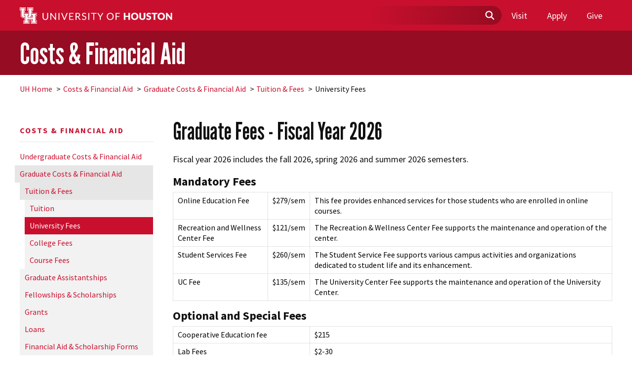

--- FILE ---
content_type: text/html; charset=UTF-8
request_url: https://www.uh.edu/financial/graduate/tuition-fees/required-fees/
body_size: 7016
content:
<!DOCTYPE HTML><html lang="en">
   <head>
      <meta charset="UTF-8">
      <meta http-equiv="x-ua-compatible" content="ie=edge">
      <title>Graduate Fees - Fiscal Year 2026 | Costs &amp; Financial Aid | University of Houston</title>
      <link rel="canonical" href="https://www.uh.edu/financial/graduate/tuition-fees/required-fees/index.php">
      <meta name="viewport" content="width=device-width, initial-scale=1, shrink-to-fit=no">
      <meta name="Description" content="Graduate Fees">
      <link rel="preconnect" href="https://fonts.gstatic.com" crossorigin="" />
<link href="https://fonts.googleapis.com/css2?family=Crimson+Pro:ital,wght@0,400;0,600;0,700;1,400;1,600;1,700&amp;family=League+Gothic&amp;family=Source+Sans+Pro:ital,wght@0,200;0,400;0,700;0,900;1,200;1,400;1,700;1,900&amp;display=swap" rel="stylesheet" />

<link href="/_resources/css/vendor/bootstrap-5.3.3.css" rel="stylesheet" />
<link rel="stylesheet" href="https://cdn.jsdelivr.net/npm/bootstrap-icons@1.11.3/font/bootstrap-icons.min.css"/><!-- Bootstrap Icons -->
<script defer src="/_resources/js/vendor/bootstrap.bundle.min.js"></script>

<script src="/_resources/js/vendor/jquery.js"></script>
<script src="/_resources/js/vendor/modernizr.js"></script>

<link href="/_resources/css/vendor/tiny-slider.css" rel="stylesheet" />
<script src="/_resources/js/vendor/tiny-slider.js"></script>

<link href="/_resources/css/vendor/owl.carousel.css" rel="stylesheet" />
<script src="/_resources/js/vendor/owl.carousel.js"></script>

<link href="/_resources/css/global.css?v=11252025" rel="stylesheet" />
<script src="/_resources/js/global.js"></script>

<link rel="stylesheet" href="/_resources/css/snippet.css"/>
<!-- end of include -->


<!-- Insert google analytics here -->
      		
      		
      	
      <meta property="og:image" content="https://www.uh.edu/images/interlocking-uh.png">
      <meta property="og:image:alt" content="Interlocking UH logo">
      <meta property="og:title" content="Graduate Fees - Fiscal Year 2026 | Costs &amp; Financial Aid | University of Houston">
      <meta property="og:url" content="https://www.uh.edu/financial/graduate/tuition-fees/required-fees/index.php">
      <meta property="og:description" content="Graduate Fees">
      <meta property="og:type" content="">
      <meta property="og:updated_time" content="2025-07-03T08:19:56.57755095-07:00">
      <meta name="twitter:card" content="summary_large_image">
      <meta name="twitter:url" content="https://www.uh.edu/financial/graduate/tuition-fees/required-fees/index.php">
      <meta name="twitter:title" content="Graduate Fees - Fiscal Year 2026 | Costs &amp; Financial Aid | University ">
      <meta name="twitter:description" content="Graduate Fees">
      <meta name="twitter:site" content="University of Houston">
   </head>
   <body><!-- Google Tag Manager (noscript) -->
<noscript>
	<iframe height="0" src="https://www.googletagmanager.com/ns.html?id=GTM-M76VPMR" style="display:none;visibility:hidden" width="0"></iframe>
</noscript>      <header>
         <div class="site-navigation"><a class="skipToContent" href="#main-content" tabindex="1">Skip to main content</a><nav class="nav-main d-none d-sm-block">
               <div class="container"><a href="/"><img alt="Logo" class="main-logo" src="/_resources/images/uh-secondary.svg"></a>
                  <ul class="nav-main-list-items">
   <li class="search-bar">
      <form action="https://www.uh.edu/search" class="global-search" id="globalSearch" method="get" role="search">
         <div class="container-search-bar"><label class="sr-only" for="globalSearchField">Search Field</label><input class="search-field" id="globalSearchField" name="q" placeholder="" type="text"><img alt="Magnifying-glass icon" class="magnifying-glass" src="/_resources/images/magnifying-glass-solid.svg"><button class="search-submit" type="submit" aria-label="Submit"></button></div>
      </form>
   </li>
   <li class="nav-main-item nav-item"><a class="nav-link ga-mm" href="/undergraduate-admissions/explore-campus/">Visit</a></li>
   <li class="nav-main-item nav-item"><a class="nav-link ga-mm" href="/undergraduate-admissions/apply/">Apply</a></li>
   <li class="nav-main-item nav-item"><a class="nav-link ga-mm" href="https://cantstop.uh.edu/">Give</a></li>
</ul></div>
            </nav>
            <nav class="navbar navbar-default" id="nav-mobile">
               <div class="container-fluid">
                  <div class="navbar-header"><a class="navbar-brand" href="/"><img alt="logo" src="/_resources/images/uh-secondary.svg"></a><button class="navbar-toggler" aria-expanded="false" aria-label="Toggle navigation"><span class="sr-only">Toggle
                           									navigation</span><span class="icon-bar"></span><span class="icon-bar"></span><span class="icon-bar"></span></button></div>
                  <div class="navbar-collapse collapse">
                     <div aria-multiselectable="true" class="panel-group" id="accordion" role="tablist">
                        <div class="nav-main">
                           <div class="container-fluid-mobile">
                              <ul class="nav-main-list-items">
                                 <li class="search-bar">
                                    <form action="https://www.uh.edu/search" class="global-search" id="globalSearch" method="get" role="search">
                                       <div class="container-search-bar"><input class="search-field" id="globalSearchField" name="q" placeholder="" type="text"><img alt="Magnifying-glass icon" class="magnifying-glass" src="/_resources/images/magnifying-glass-solid.svg"><button class="search-submit" type="submit"></button></div>
                                    </form>
                                 </li>
                              </ul>
                              <div class="mobile-nav-main-items">
   <div class="flex-container">
      <ul class="nav-main-items">
         <li class="nav-main-item nav-item"><a class="nav-link ga-mm" href="/undergraduate-admissions/explore-campus/">Visit</a></li>
         <li class="nav-main-item nav-item"><a class="nav-link ga-mm" href="/undergraduate-admissions/apply/">Apply</a></li>
         <li class="nav-main-item nav-item"><a class="nav-link ga-mm" href="https://cantstop.uh.edu/">Give</a></li>
      </ul>
   </div>
</div></div>
                        </div>
                     </div>
                  </div>
               </div>
            </nav>
            <div xmlns:xlink="http://www.w3.org/1999/xlink" class="uh-header uh-header-secondary">
   <div class="site-name" style="margin: 0;">
      <div class="container">
         <h1><a href="/financial/index.php">Costs &amp; Financial Aid</a></h1>
      </div>
   </div>
   <nav class="site-nav navbar-collapse collapse">
      <div class="container"></div>
   </nav>
</div></div>
      </header>
      <main class="container" id="wrap">
         <ol class="breadcrumb">
            <li><a href="/">UH Home</a></li>
            <li><a href="/financial/">Costs &amp; Financial Aid</a></li>
            <li><a href="/financial/graduate/">Graduate Costs &amp; Financial Aid</a></li>
            <li><a href="/financial/graduate/tuition-fees/">Tuition &amp; Fees</a></li>
            <li>University Fees</li>
         </ol>
         <section class="row" id="page">
            <div class="nav-secondary col col-sm-3">
               <h2 class="site-title"><a href="/financial/" title="Costs &amp; Financial Aid">Costs &amp; Financial Aid</a></h2>
               <nav role='navigation'>	<ul><li><a href="/financial/undergraduate/index.php">Undergraduate Costs &amp; Financial Aid</a></li><li class='opened'><a href="/financial/graduate/index.php">Graduate Costs &amp; Financial Aid</a><ul><li class='opened'><a href="/financial/graduate/tuition-fees/index.php">Tuition &amp; Fees</a><ul><li><a href="/financial/graduate/tuition-fees/tuition/index.php">Tuition</a></li><li class='selected'><a href="/financial/graduate/tuition-fees/required-fees/index.php">University Fees</a></li><li><a href="/financial/graduate/tuition-fees/college-fees/index.php">College Fees</a></li><li><a href="/financial/graduate/tuition-fees/course-fees/index.php">Course Fees</a></li></ul></li><li><a href="/financial/graduate/assistantships/index.php">Graduate Assistantships</a></li><li><a href="/financial/graduate/fellowships-scholarships/index.php">Fellowships &amp; Scholarships</a></li><li><a href="/financial/graduate/grants/index.php">Grants</a></li><li><a href="/financial/graduate/loans/index.php">Loans</a></li><li><a href="/financial/graduate/forms/index.php">Financial Aid &amp; Scholarship Forms</a></li><li><a href="/financial/graduate/spring_aid/index.php">Spring Aid</a></li><li><a href="/financial/graduate/summer-aid/index.php">Summer Aid</a></li><li><a href="/financial/graduate/folder-with-redirect/index.php">Disbursement of Aid</a></li><li><a href="/financial/graduate/howtoapply/index.php">How to Apply</a></li></ul></li><li><a href="/financial/find-advisor/index.php">Find your Financial Aid Advisor</a></li><li><a href="/financial/payment/index.php">Payment Information</a></li><li><a href="/financial/contact/index.php">Contact Student Business Services</a></li>	</ul></nav></div>
            <article id="main-content-span" class="col-12 col-md-9">
               <header>
                  <h1>Graduate Fees - Fiscal Year 2026
                     							</h1>
               </header>
               <section id="content-well">
                  <p>Fiscal year 2026 includes the fall 2026, spring 2026 and summer 2026 semesters.</p>
                  
                  <h3>Mandatory Fees</h3>
                  
                  <table class="table table-bordered">
                     
                     <tbody>
                        
                        <tr>
                           
                           <td>Online Education Fee</td>
                           
                           <td>$279/sem</td>
                           
                           <td style="text-align: left;">This fee provides enhanced services for those students who are enrolled in online
                              courses.</td>
                           </tr>
                        
                        <tr>
                           
                           <td>Recreation and Wellness Center Fee</td>
                           
                           <td>$121/sem</td>
                           
                           <td style="text-align: left;">The Recreation &amp; Wellness Center Fee supports the maintenance and operation of the
                              center.</td>
                           </tr>
                        
                        <tr>
                           
                           <td>Student Services Fee</td>
                           
                           <td>$260/sem</td>
                           
                           <td style="text-align: left;">The Student Service Fee supports various campus activities and organizations dedicated
                              to student life and its enhancement.</td>
                           </tr>
                        
                        <tr>
                           
                           <td>UC Fee</td>
                           
                           <td>$135/sem</td>
                           
                           <td style="text-align: left;">The University Center Fee supports the maintenance and operation of the University
                              Center.</td>
                           </tr>
                        </tbody>
                     </table>
                  
                  <h3>Optional and Special Fees</h3>
                  
                  <table class="table table-bordered">
                     
                     <tbody>
                        
                        <tr>
                           
                           <td>Cooperative Education fee</td>
                           
                           <td>$215</td>
                           </tr>
                        
                        <tr>
                           
                           <td>Lab Fees</td>
                           
                           <td>$2-30</td>
                           </tr>
                        
                        <tr>
                           
                           <td>Late Registration fee</td>
                           
                           <td>$20</td>
                           </tr>
                        
                        <tr>
                           
                           <td>Library Recall/Reserve Fine</td>
                           
                           <td>$3/day</td>
                           </tr>
                        
                        <tr>
                           
                           <td>New Student Conference</td>
                           
                           <td>$75/1-day<br>$150/2-day</td>
                           </tr>
                        
                        <tr>
                           
                           <td>Reciprocal Ed. Exchange Fee</td>
                           
                           <td>$75/sem</td>
                           </tr>
                        
                        <tr>
                           
                           <td>Special Prog Study Abroad Fee</td>
                           
                           <td>$100-$6,000/participant</td>
                           </tr>
                        
                        <tr>
                           
                           <td>Visiting Int'l Studies Prog Fee</td>
                           
                           <td>$150/program</td>
                           </tr>
                        
                        <tr>
                           
                           <td>Parking: Visit Site</td>
                           
                           <td><a href="http://www.uh.edu/af-university-services/parking/">www.uh.edu/af-university-services/parking/</a></td>
                           </tr>
                        
                        <tr>
                           
                           <td>Transcript: Visit Site</td>
                           
                           <td><a href="http://www.uh.edu/about/offices/enrollment-services/registrar/transcripts/">www.uh.edu/about/offices/enrollment-services/registrar/transcripts/</a></td>
                           </tr>
                        
                        <tr>
                           
                           <td>Study Abroad Fee</td>
                           
                           <td>Varies to cover travel expenses</td>
                           </tr>
                        
                        <tr>
                           
                           <td>Duplicate Diploma Fee</td>
                           
                           <td>$25</td>
                           </tr>
                        
                        <tr>
                           
                           <td>Graduation Application Fee</td>
                           
                           <td>$25</td>
                           </tr>
                        
                        <tr>
                           
                           <td>Late Graduation Fee</td>
                           
                           <td>$25</td>
                           </tr>
                        </tbody>
                     </table>
                  
                  <h3>International Student Fees</h3>
                  
                  <table class="table table-bordered" border="0">
                     
                     <tbody>
                        
                        <tr>
                           
                           <td>Health Insurance*</td>
                           
                           <td>Fall 2025(New Students):$1,181.78<br>Fall 2025(Returning Students): $941.90<br>Spring/Summer 2026: $1,647.91<br>Summer 2026 Only: $710.83</td>
                           </tr>
                        
                        <tr>
                           
                           <td>International Student Service Fee Sem</td>
                           
                           <td>$100</td>
                           </tr>
                        
                        <tr>
                           
                           <td>International Student Orientation Fee</td>
                           
                           <td>$100</td>
                           </tr>
                        
                        <tr>
                           
                           <td>New Student Conference</td>
                           
                           <td>$75</td>
                           </tr>
                        
                        <tr>
                           
                           <td>J-1 Research Scholar Fee Annual</td>
                           
                           <td>$100</td>
                           </tr>
                        
                        <tr>
                           
                           <td>J-1 Research Scholar Fee Semester</td>
                           
                           <td>$50</td>
                           </tr>
                        </tbody>
                     </table>
                  
                  <p>*This fee is required of all international students to insure that should any illness
                     or injury befall them they are adequately insured to meet the cost of treatment. This
                     fee is an optional fee for U.S. residents only.</p>
               </section>
            </article>
            <footer></footer>
         </section>
      </main>
      <footer class="uh-footer uh-footer-main">
         <nav aria-label="Site Footer" class="site-footer">
            <div class="container"><div class="contact-block">
   <div class="footer-logo"><a href="/"><img alt="University of Houston" src="/_resources/images/uh-primary.svg"></a></div>
   <div class="contact-info">
      <div class="contact-info"><a href="https://www.google.com/maps/place/University+of+Houston">University of Houston <br> Houston, Texas 77204 </a><br><a href="tel:1-713-743-2255">(713) 743-2255</a></div>
   </div>
</div><div class="footer-links">
   <ul class="footer-links-list">
      <li><a href="https://www.uh.edu/enrollment-services/registrar/academic-calendars/">Academic Calendar</a></li>
      <li><a href="https://www.uh.edu/ai/">Artificial Intelligence (AI) at UH</a></li>
      <li><a href="https://www.uh.edu/police/policies-training/campus-carry/">Campus Carry Policy</a></li>
      <li><a href="https://www.uh.edu/maps/">Campus Map</a></li>
      <li><a href="https://www.uh.edu/career-opportunities/">Career Opportunities</a></li>
      <li><a href="https://www.uh.edu/directory/">Directory</a></li>
      <li><a href="https://www.uh.edu/emergency/">Emergency Information</a></li>
      <li><a href="https://gethelp.uh.edu/">Get Help</a></li>
      <li><a href="https://www.uh.edu/human-resources/">Human Resources</a></li>
      <li><a href="https://libraries.uh.edu">Library</a></li>
      <li><a href="https://www.uh.edu/coogs-care/">Mental Health Resources</a></li>
      <li><a href="https://www.uh.edu/president/">Office of the President</a></li>
      <li><a href="https://www.uh.edu/parking/">Parking</a></li>
      <li><a href="https://www.uhsystem.edu/copyright/">Report Copyright Infringement</a></li>
      <li><a href="https://www.uh.edu/sexual-misconduct-reporting-form/">Discrimination and Sexual Misconduct Reporting and Awareness</a></li>
      <li><a href="https://uhsystem.edu/offices/legal-affairs/general-counsel/public-information-act/">Open Records/Public Information Act</a></li>
      <li><a href="https://veterans.portal.texas.gov">Texas Veterans Portal</a></li>
      <li><a href="https://www.uh.edu/financial/">Tuition &amp; Fees</a></li>
      <li><a href="https://www.uhsystem.edu/"><abbr title="University of Houston" data-markjs="true">UH</abbr> System </a></li>
      <li><a href="https://www.uh.edu/about/offices/">University Offices</a></li>
      <li><a href="https://www.uh.edu/about/index.php#virtual-tour">Virtual Tour</a></li>
   </ul>
   <ul class="social-media-list">
      <li><a aria-label="Facebook" href="https://www.facebook.com/universityofhouston" rel="noopener" target="_blank" title="Facebook"><svg xmlns="http://www.w3.org/2000/svg" viewBox="0 0 512 512">
               <path d="M512 256C512 114.6 397.4 0 256 0S0 114.6 0 256C0 376 82.7 476.8 194.2 504.5V334.2H141.4V256h52.8V222.3c0-87.1 39.4-127.5 125-127.5c16.2 0 44.2 3.2 55.7 6.4V172c-6-.6-16.5-1-29.6-1c-42 0-58.2 15.9-58.2 57.2V256h83.6l-14.4 78.2H287V510.1C413.8 494.8 512 386.9 512 256h0z"/></svg></a></li>
      <li><a aria-label="Instagram" href="https://instagram.com/universityofhouston" rel="noopener" target="_blank" title="Instagram"><svg viewBox="0 0 24 24">
               <path d="M12,5.8c-3.4,0-6.2,2.8-6.2,6.2s2.8,6.2,6.2,6.2s6.2-2.8,6.2-6.2S15.4,5.8,12,5.8z M12,15.9c-2.2,0-4-1.8-4-4s1.8-4,4-4 s4,1.8,4,4S14.2,15.9,12,15.9z M18.4,4.2c0.8,0,1.4,0.6,1.4,1.4S19.2,7,18.4,7S17,6.4,17,5.6S17.6,4.2,18.4,4.2z M22.1,2 c-1.3-1.3-3-2-5.1-2H7C2.8,0,0,2.8,0,7v9.9c0,2.1,0.7,3.9,2,5.2C3.3,23.3,5,24,7.1,24H17c2.1,0,3.8-0.7,5.1-1.9c1.3-1.3,2-3,2-5.1V7 C24,5,23.3,3.2,22.1,2z M21.8,17c0,1.5-0.5,2.7-1.3,3.5c-0.9,0.8-2.1,1.3-3.6,1.3H7.1c-1.4,0-2.7-0.4-3.5-1.3 c-0.9-0.9-1.3-2.1-1.3-3.6V7c0-1.5,0.4-2.7,1.3-3.5c0.7-0.8,2-1.3,3.4-1.3h10c1.4,0,2.7,0.5,3.5,1.3c0.8,0.9,1.3,2.1,1.3,3.5V17z"></path></svg></a></li>
      <li><a aria-label="LinkedIn" href="https://www.linkedin.com/company/university-of-houston" rel="noopener" target="_blank" title="LinkedIn"><svg xmlns="http://www.w3.org/2000/svg" viewBox="0 0 448 512">
               <path d="M416 32H31.9C14.3 32 0 46.5 0 64.3v383.4C0 465.5 14.3 480 31.9 480H416c17.6 0 32-14.5 32-32.3V64.3c0-17.8-14.4-32.3-32-32.3zM135.4 416H69V202.2h66.5V416zm-33.2-243c-21.3 0-38.5-17.3-38.5-38.5S80.9 96 102.2 96c21.2 0 38.5 17.3 38.5 38.5 0 21.3-17.2 38.5-38.5 38.5zm282.1 243h-66.4V312c0-24.8-.5-56.7-34.5-56.7-34.6 0-39.9 27-39.9 54.9V416h-66.4V202.2h63.7v29.2h.9c8.9-16.8 30.6-34.5 62.9-34.5 67.2 0 79.7 44.3 79.7 101.9V416z"/></svg></a></li>
      <li><a aria-label="Threads" href="https://www.threads.com/@universityofhouston" rel="noopener" target="_blank" title="Threads"><svg viewBox="0 0 24 24">
               <path d="M17.8,11.1C17.7,11,17.6,11,17.5,11c-0.1-3.5-2-5.4-5.2-5.4-1.9,0-3.4,0.8-4.4,2.2L9.5,9c0.8-1.1,1.9-1.4,2.7-1.4,1.1,0,1.8,0.3,2.3,0.9,0.4,0.5,0.6,1.1,0.8,1.7-0.9-0.1-1.9-0.2-2.9-0.1-3,0.1-4.9,1.9-4.8,4.3,0.1,1.2,0.7,2.2,1.7,3,0.9,0.6,2,0.9,3.2,0.8,1.6-0.1,2.8-0.7,3.6-1.8,0.7-0.8,1.1-1.9,1.2-3.2,0.8,0.4,1.3,1.1,1.6,1.7,0.5,1.2,0.5,3.2-1,4.8-1.4,1.4-3.1,2-5.7,2-2.9,0-5-0.9-6.4-2.7-1.4-1.7-2-4-2-7.2,0-3.1,0.7-5.5,2-7.2C7.2,2.9,9.3,2,12.2,2s5.1,1,6.5,2.7c1.3,1.4,1.9,2.5,2.1,3.8l2-0.5c-0.3-1.5-1-2.9-1.9-4C18.5,1.2,15.8,0,12.2,0,8.7,0,6,1.2,4.2,3.5c-1.7,2-2.5,4.9-2.5,8.5,0,3.6,0.8,6.5,2.5,8.5,1.8,2.3,4.5,3.5,8,3.5,3.2,0,5.3-0.8,7.1-2.6,2.4-2.4,2.3-5.3,1.5-7.1C20.3,12.9,19.3,11.9,17.8,11.1z M12.4,16.2c-1.3,0.1-2.6-0.5-2.7-1.8-0.1-0.9,0.7-1.9,2.8-2.1,0.2,0,0.5,0,0.8,0,0.8,0,1.5,0.1,2.2,0.2C15.2,15.6,13.7,16.1,12.4,16.2z"></path></svg></a></li>
      <li><a aria-label="Bluesky" href="https://bsky.app/profile/uh.edu" rel="noopener" target="_blank" title="Bluesky"><svg xmlns="http://www.w3.org/2000/svg" class="bi bi-bluesky" fill="currentColor" viewBox="0 0 16 16">
               <path d="M3.5,1.9c1.8,1.4,3.8,4.2,4.5,5.7.7-1.5,2.7-4.3,4.5-5.7,1.3-1,3.5-1.8,3.5.7s-.3,4.1-.4,4.7c-.6,2-2.7,2.6-4.5,2.2,3.2.6,4.1,2.4,2.3,4.2-3.4,3.5-4.9-.9-5.2-2,0-.2-.1-.3-.1-.2,0,0,0,0-.1.2-.4,1.1-1.9,5.4-5.2,2-1.8-1.8-1-3.6,2.3-4.2-1.9.3-3.9-.2-4.5-2.2-.2-.6-.4-4.2-.4-4.7C0,.1,2.1.9,3.5,1.9h0Z"/></svg></a></li>
      <li><a aria-label="X" href="https://x.com/UHouston" rel="noopener" target="_blank" title="X"><svg viewBox="0 0 24 24">
               <path d="M18.9,1.2h3.7l-8,9.2L24,22.8h-7.4l-5.8-7.6l-6.6,7.6H0.5L9.1,13L0,1.2h7.6l5.2,6.9L18.9,1.2z M17.6,20.6h2L6.5,3.2H4.3   L17.6,20.6z"></path></svg></a></li>
      <li><a aria-label="YouTube" href="https://www.youtube.com/@UniversityOfHouston" rel="noopener" target="_blank" title="YouTube"><svg viewBox="0 0 24 24">
               <path d="M24,12.9c0,1.9-0.2,3.9-0.2,3.9s-0.2,1.7-1,2.4c-0.9,1-1.9,1-2.4,1C17,20.4,12,20.4,12,20.4s-6.2-0.1-8.2-0.2 c-0.5-0.1-1.7-0.1-2.6-1c-0.7-0.7-1-2.4-1-2.4S0,14.8,0,12.9v-1.8c0-1.9,0.2-3.9,0.2-3.9s0.2-1.7,1-2.4c0.9-1,1.9-1,2.4-1 C7,3.6,12,3.6,12,3.6h0c0,0,5,0,8.4,0.2c0.5,0.1,1.5,0.1,2.4,1c0.7,0.7,1,2.4,1,2.4S24,9.1,24,11.1V12.9z M9.5,15.1l6.5-3.4L9.5,8.4 L9.5,15.1z"></path></svg></a></li>
   </ul>
</div></div>
         </nav>
         <nav aria-label="Global Footer" class="global-footer">
   <div class="container">
      <p class="copyright"><span id="directedit"><a href="#">©</a></span>2026 University of Houston. All rights reserved.</p>
      <ul class="nav-required">
         <li class="nav-item-highlighted"><a href="/web-update/report-a-problem/index.php?external">Report a problem with this page</a></li>
         <li><a href="https://www.texas.gov/" target="_blank" rel="noopener">Texas.gov</a></li>
         <li><a href="https://gov.texas.gov/organization/hsgd" target="_blank" rel="noopener">Texas Homeland Security</a></li>
         <li><a href="https://www.tsl.texas.gov/trail/index.html" target="_blank" rel="noopener">TRAIL</a></li>
         <li><a href="https://sao.fraud.texas.gov/ReportFraud/" target="_blank" rel="noopener">Fraud Reporting</a></li>
         <li><a href="https://www.uhsystem.edu/fraud-non-compliance/" target="_blank" rel="noopener">Fraud &amp; Non-Compliance Hotline</a></li>
         <li><a href="https://www.sos.state.tx.us/linkpolicy.shtml" target="_blank" rel="noopener">Linking Notice</a></li>
         <li><a href="https://uhsystem.edu/privacy-notice/" target="_blank" rel="noopener">Privacy Notice</a></li>
         <li><a href="https://uhsystem.edu/offices/legal-affairs/general-counsel/public-information-act/" target="_blank" rel="noopener">Open Records/Public Information Act</a></li>
         <li><a href="https://apps.highered.texas.gov/index.cfm?page=44D8EA89B7EF3E9BBAB50F71E96AAA13">Institutional Résumé</a></li>
         <li><a href="/office-of-finance/required-reports/index.php">Required Reports</a></li>
         <li><a href="/equal-opportunity/eir-accessibility/">Electronic &amp; Information Resources Accessibility</a></li>
         <li><a href="/sexual-misconduct-reporting-form/">Discrimination and Sexual Misconduct Reporting and Awareness</a></li>
         <li><a href="/policies/">University Policies</a></li>
      </ul>
   </div>
</nav></footer>
            <div id="ou-hidden" style="display:none;"><a id="de" rel="nofollow" href="https://a.cms.omniupdate.com/11/?skin=oucampus&amp;account=uh&amp;site=www&amp;action=de&amp;path=/financial/graduate/tuition-fees/required-fees/index.pcf">&copy;</a></div><script>
			if(document.getElementById("de") != null && document.getElementById("directedit")) {
				var link = document.getElementById("de").parentNode.innerHTML;
				document.getElementById("de").parentNode.innerHTML = "";
				document.getElementById("directedit").innerHTML = link.replace(/^\s+|\s+$/gm,'');
			}
		</script><!-- ouc:info uuid="998632c1-6f1b-4d6f-a673-50480c263797"/ --></body>
</html>

--- FILE ---
content_type: application/javascript
request_url: https://www.uh.edu/_resources/js/global.js
body_size: 27818
content:
/*
 * University of Houston
 * Global Website Scripts
 *
 * Table of Contents:
 * ------------------
 * Console handling
 * Search
 * Clean URLs
 * Youtube z-index fix
 * jQuery Browser Plugin
 * Outdated browser message
 * Responsive header actions
 * Wrap UH with abbr tags
 * SVG scaling fix
 * svg4everybody
 * IE11 invert fix
 * 
 */
 
  /* Adding Google Tag Manager*/
 /* Google Tag Manager */
 (function(w,d,s,l,i){w[l]=w[l]||[];w[l].push({'gtm.start':
 new Date().getTime(),event:'gtm.js'});var f=d.getElementsByTagName(s)[0],
 j=d.createElement(s),dl=l!='dataLayer'?'&l='+l:'';j.async=true;j.src=
 'https://www.googletagmanager.com/gtm.js?id='+i+dl;f.parentNode.insertBefore(j,f);
 })(window,document,'script','dataLayer','GTM-M76VPMR');
 /* End Google Tag Manager */
 
 /*
  * Console handling
  * Avoid console errors in browsers that lack a console.
  */
 
 if (!(window.console && console.log)) {
     (function() {
         var noop = function() {};
         var methods = ['assert', 'clear', 'count', 'debug', 'dir', 'dirxml', 'error', 'exception', 'group', 'groupCollapsed', 'groupEnd', 'info', 'log', 'markTimeline', 'profile', 'profileEnd', 'markTimeline', 'table', 'time', 'timeEnd', 'timeStamp', 'trace', 'warn'];
         var length = methods.length;
         var console = window.console = {};
         while (length--) {
             console[methods[length]] = noop;
         }
     }());
 }
 
 
 /*
  * Search
  */
 
 $(document).ready(function() {
 
     $(function() {
         $('#global-search .search-submit').click(function(e) {
             e.preventDefault();
             globalSearch();
         });
 
         $('#globalSearchField').keypress(function(e) {
             if (e.which == 13) {
                 e.preventDefault();
                 globalSearch();
             }
         });
 
         function globalSearch() {
             var form = $('#global-search').length ? $('#global-search') : $('#globalSearch');
 
             if ($('#site-search:checked').length) {
                 var site = $('#site-search:checked').data('folder');
                 form.attr('action', '/' + site + '/search/').submit();
 
                 console.log(site);
                 //console.log('uh.edu sub site');
             } else {
                 $('input[name="as_sitesearch"]').val('').remove();
                 form.attr('action', 'https://www.uh.edu/search/').submit();
 
                 console.log('uh.edu');
             }
         }
     });;
 
 });
 
 
 /*
  * Clean URLs (removes the index.php from URLs)
  */
 
 jQuery(document).ready(function($) {
     $("a[href$='/index.php'], a[href='index.php']").each(function() {
         this.href = this.href.replace("/index.php", "/");
     });
 });
 
 /*
  * Youtube z-index fix
  * Fixes a bug where youtube video embeds sometimes appears on top of fixed content no matter the z-index
  */
 
 $(document).ready(function (){
     $('iframe[src*="youtube.com"]').each(function() {
         var url = $(this).attr("src");
         if ($(this).attr("src").indexOf("?") > 0) {
             $(this).attr({
                 "src" : url + "&wmode=transparent",
                 "wmode" : "opaque"
             });
         } else {
             $(this).attr({
                 "src" : url + "?wmode=transparent",
                 "wmode" : "opaque"
             });
         }
     });
 });
 
 /*!
  * jQuery Browser Plugin 0.1.0
  * https://github.com/gabceb/jquery-browser-plugin
  *
  * Original jquery-browser code Copyright 2005, 2015 jQuery Foundation, Inc. and other contributors
  * http://jquery.org/license
  *
  * Modifications Copyright 2015 Gabriel Cebrian
  * https://github.com/gabceb
  *
  * Released under the MIT license
  *
  * Date: 23-11-2015
  */!function(a){"function"==typeof define&&define.amd?define(["jquery"],function(b){return a(b)}):"object"==typeof module&&"object"==typeof module.exports?module.exports=a(require("jquery")):a(window.jQuery)}(function(a){"use strict";function b(a){void 0===a&&(a=window.navigator.userAgent),a=a.toLowerCase();var b=/(edge)\/([\w.]+)/.exec(a)||/(opr)[\/]([\w.]+)/.exec(a)||/(chrome)[ \/]([\w.]+)/.exec(a)||/(iemobile)[\/]([\w.]+)/.exec(a)||/(version)(applewebkit)[ \/]([\w.]+).*(safari)[ \/]([\w.]+)/.exec(a)||/(webkit)[ \/]([\w.]+).*(version)[ \/]([\w.]+).*(safari)[ \/]([\w.]+)/.exec(a)||/(webkit)[ \/]([\w.]+)/.exec(a)||/(opera)(?:.*version|)[ \/]([\w.]+)/.exec(a)||/(msie) ([\w.]+)/.exec(a)||a.indexOf("trident")>=0&&/(rv)(?::| )([\w.]+)/.exec(a)||a.indexOf("compatible")<0&&/(mozilla)(?:.*? rv:([\w.]+)|)/.exec(a)||[],c=/(ipad)/.exec(a)||/(ipod)/.exec(a)||/(windows phone)/.exec(a)||/(iphone)/.exec(a)||/(kindle)/.exec(a)||/(silk)/.exec(a)||/(android)/.exec(a)||/(win)/.exec(a)||/(mac)/.exec(a)||/(linux)/.exec(a)||/(cros)/.exec(a)||/(playbook)/.exec(a)||/(bb)/.exec(a)||/(blackberry)/.exec(a)||[],d={},e={browser:b[5]||b[3]||b[1]||"",version:b[2]||b[4]||"0",versionNumber:b[4]||b[2]||"0",platform:c[0]||""};if(e.browser&&(d[e.browser]=!0,d.version=e.version,d.versionNumber=parseInt(e.versionNumber,10)),e.platform&&(d[e.platform]=!0),(d.android||d.bb||d.blackberry||d.ipad||d.iphone||d.ipod||d.kindle||d.playbook||d.silk||d["windows phone"])&&(d.mobile=!0),(d.cros||d.mac||d.linux||d.win)&&(d.desktop=!0),(d.chrome||d.opr||d.safari)&&(d.webkit=!0),d.rv||d.iemobile){var f="msie";e.browser=f,d[f]=!0}if(d.edge){delete d.edge;var g="msedge";e.browser=g,d[g]=!0}if(d.safari&&d.blackberry){var h="blackberry";e.browser=h,d[h]=!0}if(d.safari&&d.playbook){var i="playbook";e.browser=i,d[i]=!0}if(d.bb){var j="blackberry";e.browser=j,d[j]=!0}if(d.opr){var k="opera";e.browser=k,d[k]=!0}if(d.safari&&d.android){var l="android";e.browser=l,d[l]=!0}if(d.safari&&d.kindle){var m="kindle";e.browser=m,d[m]=!0}if(d.safari&&d.silk){var n="silk";e.browser=n,d[n]=!0}return d.name=e.browser,d.platform=e.platform,d}return window.jQBrowser=b(window.navigator.userAgent),window.jQBrowser.uaMatch=b,a&&(a.browser=window.jQBrowser),window.jQBrowser});
 
 /*
  * Outdated browser message
  */
 
 $(document).ready(function() {
	 try{
		 // display browser upgrade message if browser is <= Internet Explorer 10 or doesn't support flexbox
		 if (($.browser.msie && $.browser.version<='10.0') || $('html').hasClass('no-flexbox')) {
			 $('body').prepend('<p class="browserupgrade">You are using an <strong>outdated</strong> browser. Please <a href="http://browsehappy.com/">upgrade your browser</a> to improve your experience.</p>');
		 };
 	}catch(e){console.log(e.message)}
 });
 
 /*
  * Responsive header actions
  */
 
 $(document).ready(function() {
     // opens and collapses search form in header
     $('.nav-link-search, .search-close').click(function(e){
         e.preventDefault();
         $('.global-search.collapse').toggleClass('in');
         $('body').toggleClass('active-search');
         $('#globalSearchField').focus();
     });
     // toggle for nav menu
     $('.menu-button').click(function(e) {
         e.preventDefault();
         $('body').toggleClass('active-nav');
         $('.menu-button').toggleClass('active-button');
     });
     // toggle for nav carets
     $('.caret').click(function(e) {
         e.preventDefault();
         $(this).parent().toggleClass('opened');
     });
 });
 
 
 /*
  * Wrap UH with abbr tags
  */
 
 /*!***************************************************
  * mark.js v6.4.0
  * https://github.com/julmot/mark.js
  * Copyright (c) 2014â€“2016, Julian Motz
  * Released under the MIT license https://git.io/vwTVl
  *****************************************************/
 "use strict";function _classCallCheck(a,b){if(!(a instanceof b))throw new TypeError("Cannot call a class as a function")}var _extends=Object.assign||function(a){for(var b=1;b<arguments.length;b++){var c=arguments[b];for(var d in c)Object.prototype.hasOwnProperty.call(c,d)&&(a[d]=c[d])}return a},_createClass=function(){function a(a,b){for(var c=0;c<b.length;c++){var d=b[c];d.enumerable=d.enumerable||!1,d.configurable=!0,"value"in d&&(d.writable=!0),Object.defineProperty(a,d.key,d)}}return function(b,c,d){return c&&a(b.prototype,c),d&&a(b,d),b}}(),_typeof="function"==typeof Symbol&&"symbol"==typeof Symbol.iterator?function(a){return typeof a}:function(a){return a&&"function"==typeof Symbol&&a.constructor===Symbol?"symbol":typeof a};!function(a,b,c){"function"==typeof define&&define.amd?define(["jquery"],function(d){return a(b,c,d)}):"object"===("undefined"==typeof exports?"undefined":_typeof(exports))?a(b,c,require("jquery")):a(b,c,jQuery)}(function(a,b,c){var d=function(){function c(a){_classCallCheck(this,c),this.ctx=a}return _createClass(c,[{key:"log",value:function a(b){var c=arguments.length<=1||void 0===arguments[1]?"debug":arguments[1],a=this.opt.log;this.opt.debug&&"object"===("undefined"==typeof a?"undefined":_typeof(a))&&"function"==typeof a[c]&&a[c]("mark.js: "+b)}},{key:"escapeStr",value:function(a){return a.replace(/[\-\[\]\/\{\}\(\)\*\+\?\.\\\^\$\|]/g,"\\$&")}},{key:"createRegExp",value:function(a){return a=this.escapeStr(a),Object.keys(this.opt.synonyms).length&&(a=this.createSynonymsRegExp(a)),this.opt.diacritics&&(a=this.createDiacriticsRegExp(a)),a=this.createMergedBlanksRegExp(a),a=this.createAccuracyRegExp(a)}},{key:"createSynonymsRegExp",value:function(a){var b=this.opt.synonyms;for(var c in b)if(b.hasOwnProperty(c)){var d=b[c],e=this.escapeStr(c),f=this.escapeStr(d);a=a.replace(new RegExp("("+e+"|"+f+")","gmi"),"("+e+"|"+f+")")}return a}},{key:"createDiacriticsRegExp",value:function(a){var b=["aÃ€ÃÃ‚ÃƒÃ„Ã…Ã Ã¡Ã¢Ã£Ã¤Ã¥Ä€ÄÄ…Ä„","cÃ‡Ã§Ä‡Ä†ÄÄŒ","dÄ‘ÄÄÄŽ","eÃˆÃ‰ÃŠÃ‹Ã¨Ã©ÃªÃ«Ä›ÄšÄ’Ä“Ä™Ä˜","iÃŒÃÃŽÃÃ¬Ã­Ã®Ã¯ÄªÄ«","lÅ‚Å","nÃ‘Ã±ÅˆÅ‡Å„Åƒ","oÃ’Ã“Ã”Ã•Ã•Ã–Ã˜Ã²Ã³Ã´ÃµÃ¶Ã¸ÅŒÅ","rÅ™Å˜","sÅ Å¡Å›Åš","tÅ¥Å¤","uÃ™ÃšÃ›ÃœÃ¹ÃºÃ»Ã¼Å¯Å®ÅªÅ«","yÅ¸Ã¿Ã½Ã","zÅ½Å¾Å¼Å»ÅºÅ¹"],c=[];return a.split("").forEach(function(d){b.every(function(b){if(-1!==b.indexOf(d)){if(c.indexOf(b)>-1)return!1;a=a.replace(new RegExp("["+b+"]","gmi"),"["+b+"]"),c.push(b)}return!0})}),a}},{key:"createMergedBlanksRegExp",value:function(a){return a.replace(/[\s]+/gim,"[\\s]*")}},{key:"createAccuracyRegExp",value:function(a){var b=this,c=this.opt.accuracy,d="string"==typeof c?c:c.value,e="string"==typeof c?[]:c.limiters,f="";switch(e.forEach(function(a){f+="|"+b.escapeStr(a)}),d){case"partially":return"()("+a+")";case"complementary":return"()([^\\s"+f+"]*"+a+"[^\\s"+f+"]*)";case"exactly":return"(^|\\s"+f+")("+a+")(?=$|\\s"+f+")"}}},{key:"getSeparatedKeywords",value:function(a){var b=this,c=[];return a.forEach(function(a){b.opt.separateWordSearch?a.split(" ").forEach(function(a){a.trim()&&c.push(a)}):a.trim()&&c.push(a)}),{keywords:c,length:c.length}}},{key:"getElements",value:function(){var a=void 0,b=[];return a="undefined"==typeof this.ctx?[]:this.ctx instanceof HTMLElement?[this.ctx]:Array.isArray(this.ctx)?this.ctx:Array.prototype.slice.call(this.ctx),a.forEach(function(a){b.push(a);var c=a.querySelectorAll("*");c.length&&(b=b.concat(Array.prototype.slice.call(c)))}),a.length||this.log("Empty context","warn"),{elements:b,length:b.length}}},{key:"matches",value:function(a,b){return(a.matches||a.matchesSelector||a.msMatchesSelector||a.mozMatchesSelector||a.webkitMatchesSelector||a.oMatchesSelector).call(a,b)}},{key:"matchesFilter",value:function(a,b){var c=this,d=!0,e=this.opt.filter.concat(["script","style","title"]);return this.opt.iframes||(e=e.concat(["iframe"])),b&&(e=e.concat(["*[data-markjs='true']"])),e.every(function(b){return c.matches(a,b)?d=!1:!0}),!d}},{key:"onIframeReady",value:function(a,b,c){try{!function(){var d=a.contentWindow,e="about:blank",f="complete",g=function(){try{if(null===d.document)throw new Error("iframe inaccessible");b(d.document)}catch(a){c()}},h=function(){var b=a.getAttribute("src").trim(),c=d.location.href;return c===e&&b!==e&&b},i=function(){var b=function b(){try{h()||(a.removeEventListener("load",b),g())}catch(a){c()}};a.addEventListener("load",b)};d.document.readyState===f?h()?i():g():i()}()}catch(a){c()}}},{key:"forEachElementInIframe",value:function(a,b){var c=this,d=arguments.length<=2||void 0===arguments[2]?function(){}:arguments[2],e=0,f=function(){--e<1&&d()};this.onIframeReady(a,function(a){var d=Array.prototype.slice.call(a.querySelectorAll("*"));0===(e=d.length)&&f(),d.forEach(function(a){"iframe"===a.tagName.toLowerCase()?!function(){var d=0;c.forEachElementInIframe(a,function(a,c){b(a,c),c-1===d&&f(),d++},f)}():(b(a,d.length),f())})},function(){var b=a.getAttribute("src");c.log("iframe '"+b+"' could not be accessed","warn"),f()})}},{key:"forEachElement",value:function(a){var b=this,c=arguments.length<=1||void 0===arguments[1]?function(){}:arguments[1],d=arguments.length<=2||void 0===arguments[2]?!0:arguments[2],e=this.getElements(),f=e.elements,g=e.length,h=function(){0===--g&&c()};h(++g),f.forEach(function(c){if(!b.matchesFilter(c,d)){if("iframe"===c.tagName.toLowerCase())return void b.forEachElementInIframe(c,function(c){b.matchesFilter(c,d)||a(c)},h);a(c)}h()})}},{key:"forEachNode",value:function(a){var b=arguments.length<=1||void 0===arguments[1]?function(){}:arguments[1];this.forEachElement(function(b){for(b=b.firstChild;b;b=b.nextSibling)3===b.nodeType&&b.textContent.trim()&&a(b)},b)}},{key:"wrapMatches",value:function(a,c,d,e){for(var f=this.opt.element?this.opt.element:"mark",g=d?0:2,h=void 0;null!==(h=c.exec(a.textContent));){var i=h.index;d||(i+=h[g-1].length);var j=a.splitText(i);if(a=j.splitText(h[g].length),null!==j.parentNode){var k=b.createElement(f);k.setAttribute("data-markjs","true"),this.opt.className&&k.setAttribute("class",this.opt.className),k.textContent=h[g],j.parentNode.replaceChild(k,j),e(k)}c.lastIndex=0}}},{key:"unwrapMatches",value:function(a){for(var c=a.parentNode,d=b.createDocumentFragment();a.firstChild;)d.appendChild(a.removeChild(a.firstChild));c.replaceChild(d,a),c.normalize()}},{key:"markRegExp",value:function(a,b){var c=this;this.opt=b,this.log('Searching with expression "'+a+'"');var d=0,e=function(a){d++,c.opt.each(a)};this.forEachNode(function(b){c.wrapMatches(b,a,!0,e)},function(){0===d&&c.opt.noMatch(a),c.opt.complete(d),c.opt.done(d)})}},{key:"mark",value:function(a,b){var c=this;this.opt=b,a="string"==typeof a?[a]:a;var d=this.getSeparatedKeywords(a),e=d.keywords,f=d.length,g=0;0===f&&(this.opt.complete(g),this.opt.done(g)),e.forEach(function(a){var b=new RegExp(c.createRegExp(a),"gmi"),d=0,h=function(a){d++,g++,c.opt.each(a)};c.log('Searching with expression "'+b+'"'),c.forEachNode(function(a){c.wrapMatches(a,b,!1,h)},function(){0===d&&c.opt.noMatch(a),e[f-1]===a&&(c.opt.complete(g),c.opt.done(g))})})}},{key:"unmark",value:function(a){var b=this;this.opt=a;var c=this.opt.element?this.opt.element:"*";c+="[data-markjs]",this.opt.className&&(c+="."+this.opt.className),this.log('Removal selector "'+c+'"'),this.forEachElement(function(a){b.matches(a,c)&&b.unwrapMatches(a)},function(){b.opt.complete(),b.opt.done()},!1)}},{key:"opt",set:function(b){this._opt=_extends({},{element:"",className:"",filter:[],iframes:!1,separateWordSearch:!0,diacritics:!0,synonyms:{},accuracy:"partially",each:function(){},noMatch:function(){},done:function(){},complete:function(){},debug:!1,log:a.console},b)},get:function(){return this._opt}}]),c}();c.fn.mark=function(a,b){return new d(this).mark(a,b),this},c.fn.markRegExp=function(a,b){return new d(this).markRegExp(a,b),this},c.fn.unmark=function(a){return new d(this).unmark(a),this}},window,document);

 
//  $(document).ready(function (){
//      $('body').mark('UH', {
//          'filter': ['textarea'],
//          'element': 'abbr',
//          'accuracy': {
//              'value': 'exactly',
//              'limiters': ['!', '@', '#', '&', '*', '(', ')', '-', 'â€“', 'â€”', '+', '=', '[', ']', '{', '}', '|', ':', ';', '\'', '\"', 'â€˜', 'â€™', 'â€œ', 'â€', ',', '.', '<', '>', '/', '?']
//          },
//          'each': function(element) {
//              $(element).attr('title', 'University of Houston')
//          }
//      });
//  });

 
// Skip marking 'UH' if it appears inside any element with the class 'accordion-button'
// This ensures we don't interfere with accordion toggle buttons or markup already handled elsewhere


$(document).ready(function () {
	try{
		$('body').mark('UH', {
			'filter': ['textarea'],
			'element': 'abbr',
			'accuracy': {
				'value': 'exactly',
				'limiters': ['!', '@', '#', '&', '*', '(', ')', '-', 'Ã¢â‚¬â€œ', 'Ã¢â‚¬â€', '+', '=', '[', ']', '{', '}', '|', ':', ';', '\'', '\"', 'Ã¢â‚¬Ëœ', 'Ã¢â‚¬â„¢', 'Ã¢â‚¬Å“', 'Ã¢â‚¬Â', ',', '.', '<', '>', '/', '?']
			},
			'filter': function (node, term, totalCounter, counter) {
				return !$(node).closest('.accordion-button').length;
			},
			'each': function (element) {
				$(element).attr('title', 'University of Houston');
			}
		});
	}catch(e){
		console.log(e.message);
	}
});

 
 /*
  * SVG scaling fix
  * Internet Explorer incorrectly calculates the height for SVG images. This fixes that in the header and footer.
  */
 
 // styles height of IMG tags that are SVG files to override an Internet Explorer bug
 $(window).bind('load resize',function(e){
     $('.uh-footer img[src$=".svg"], .uh-header img[src$=".svg"]').each(function(){
         $(this).css('height', 'auto');
         svgHeight = $(this).height();
         $(this).css('height', svgHeight + 'px');
     });
 });
 
 /*
  * svg4everybody v2.1.0
  * github.com/jonathantneal/svg4everybody
  */
 
 !function(e,t){"function"==typeof define&&define.amd?define([],function(){return e.svg4everybody=t()}):"object"==typeof exports?module.exports=t():e.svg4everybody=t()}(this,function(){function e(e,t){if(t){var n=document.createDocumentFragment(),i=!e.getAttribute("viewBox")&&t.getAttribute("viewBox");i&&e.setAttribute("viewBox",i);for(var a=t.cloneNode(!0);a.childNodes.length;)n.appendChild(a.firstChild);e.appendChild(n)}}function t(t){t.onreadystatechange=function(){if(4===t.readyState){var n=t._cachedDocument;n||(n=t._cachedDocument=document.implementation.createHTMLDocument(""),n.body.innerHTML=t.responseText,t._cachedTarget={}),t._embeds.splice(0).map(function(i){var a=t._cachedTarget[i.id];a||(a=t._cachedTarget[i.id]=n.getElementById(i.id)),e(i.svg,a)})}},t.onreadystatechange()}function n(n){function i(){for(var n=0;n<g.length;){var r=g[n],d=r.parentNode;if(d&&/svg/i.test(d.nodeName)){var c=r.getAttribute("xlink:href");if(a&&(!o.validate||o.validate(c,d,r))){d.removeChild(r);var l=c.split("#"),m=l.shift(),f=l.join("#");if(m.length){var v=s[m];v||(v=s[m]=new XMLHttpRequest,v.open("GET",m),v.send(),v._embeds=[]),v._embeds.push({svg:d,id:f}),t(v)}else e(d,document.getElementById(f))}}else++n}u(i,67)}var a,o=Object(n),r=/\bTrident\/[567]\b|\bMSIE (?:9|10)\.0\b/,d=/\bAppleWebKit\/(\d+)\b/,c=/\bEdge\/12\.(\d+)\b/;a="polyfill"in o?o.polyfill:r.test(navigator.userAgent)||(navigator.userAgent.match(c)||[])[1]<10547||(navigator.userAgent.match(d)||[])[1]<537;var s={},u=window.requestAnimationFrame||setTimeout,g=document.getElementsByTagName("use");a&&i()}return n});
 
 $(document).ready(function(){
     svg4everybody({
         nosvg: true, // shiv <svg> and <use> elements and use image fallbacks
         polyfill: true // polyfill <use> elements for External Content
     });
 });
 
 /*!
  * jQuery Invert Images
  * Licensed under the MIT license
  * Author: @shekhardesigner
  * Version: 1.0.4
  */
 
  ;(function ($, window, document, undefined) {
 
     var defaults = {
         svgWidth: 20,
     svgHeight: 20,
     idHash: "",
     svgSource: "",
     svgContent: "",
     rootElm: "html",
     rootFlag: "inverted"
     };
 
     function InvertImages(elm, options) {
     this.$elm = $(elm);
 
         this.options = $.extend({}, defaults, options);
         this.options.idHash += Math.floor((Math.random() * 100 )) + new Date().getSeconds() + new Date().getMilliseconds();
     
         this.init();
     }
 
     InvertImages.prototype = {
 
         //Build SVG and Append
         init: function () {
 
       var $elm = this.$elm,
         opts = this.options;
       
       opts.svgWidth = $elm.width();
       opts.svgHeight = $elm.height();
       opts.svgSource = $elm.attr("src");
 
       opts.svgContent = '<svg xmlns="http://www.w3.org/2000/svg" id="svgroot_' + opts.idHash + '" class="'+$elm[0].className+' " viewBox="0 0 ' + opts.svgWidth + ' ' + opts.svgHeight + '" width="' + opts.svgWidth + '" height="' + opts.svgHeight + '">';
       opts.svgContent += '<defs>';
       opts.svgContent += '<filter id="filtersPicture_' + opts.idHash + '" >';
       opts.svgContent += '<feComposite result="inputTo_' + opts.idHash + '" in="SourceGraphic" in2="SourceGraphic" operator="arithmetic" k1="0" k2="1" k3="0" k4="0" />';
       opts.svgContent += '<feColorMatrix in="SourceGraphic" type="matrix" values="-1 0 0 0 1 0 -1 0 0 1 0 0 -1 0 1 0 0 0 1 0"/>';
       opts.svgContent += '</feComponentTransfer>';
       opts.svgContent += '</filter>';
       opts.svgContent += '</defs>';
       opts.svgContent += '<image filter="url(\'#filtersPicture_' + opts.idHash + '\')" x="0" y="0" width="' + opts.svgWidth + '" height="' + opts.svgHeight + '" xmlns:xlink="http://www.w3.org/1999/xlink" xlink:href="' + opts.svgSource + '" />';
       opts.svgContent += '</svg>';
 
       $elm.addClass("hide");
 
       this.$elm.after(opts.svgContent);
       $(opts.rootElm).addClass(opts.rootFlag);
         },
     
         //Destroy the SVG Built
     destroy: function(){
       var $elm = this.$elm,
         opts = this.options;
       
       $(opts.rootElm).removeClass(opts.rootFlag);
       
       $elm.removeClass("hide").removeData("cj.invertImages").next("svg").remove();
     }
     };
 
     $.fn.invertImages = function (options) {
       //If CSS3 Filter is available in browser, no point invoking this plugin. Lets go back.
         if (Modernizr && Modernizr.cssfilters) return;
         
         return this.each(function () {
           var $this = $(this),
             data = $(this).data("cj.invertImages"),
             option = typeof options === "object" ? options : {};
 
         if(!data) $.data(this, "cj.invertImages", new InvertImages(this, option));
         if(data && typeof options === "string") data[options]();
 
         });
     };
 
 })(jQuery, window, document);
 
document.addEventListener('DOMContentLoaded', function() {
  var isOpen = false;
  var navbarToggler = document.querySelector('.navbar-toggler');
  const collapsibleNavElements = [];
  
  document.querySelectorAll('.navbar-collapse').forEach(element => {
    const elem =  new bootstrap.Collapse(element, {
      toggle: false
    });

    collapsibleNavElements.push(elem);
  })

  try{
	  navbarToggler.addEventListener('click', function() {
		  if (isOpen) {
			  collapsibleNavElements.forEach(element => element.hide());
			  isOpen = false;
		  } else {
			  collapsibleNavElements.forEach(element => element.show());
			  isOpen = true;
		  }
	  });
  }catch(e){console.log(e.message)}
});

/**
 * Bootstrap5 Accordion Expand All/Collapse All button functions
 * @returns 
 */
function accordionExpandCollapseButtons() {
  /**
   * accordion format
   * .container
   *   .accordion-toggles
   *     .btn.expand-all & btn.collapse-all
   *   .accordion
   *     .accordion-item
   *       button.accordion-button
   *       div.collapse
   */

  const toggleAccordionItems = (element, expand) => {
    const accordion = $(element).closest('.accordion-toggles').next('.accordion');
    const accordionItems = accordion.find('.accordion-item');
    
    accordionItems.each(function() {
      const collapseElement = $(this).find('.accordion-collapse');
      const button = $(this).find('.accordion-button');
      
      if (expand) {
        collapseElement.addClass('show');
        button.removeClass('collapsed').attr('aria-expanded', 'true');
      } else {
        collapseElement.removeClass('show');
        button.addClass('collapsed').attr('aria-expanded', 'false');
      }
    });
  }

  $('.accordion-toggles').each(function() {
    const expandAll = $(this).find('.expand-all');
    const collapseAll = $(this).find('.collapse-all');
    
    expandAll.on('click', function() {
      toggleAccordionItems(this, true);
    });
    
    collapseAll.on('click', function() {
      toggleAccordionItems(this, false);
    });
  });
}

document.addEventListener('DOMContentLoaded', accordionExpandCollapseButtons);

/**
 * Initialize Owl Carousel
 */
async function initializeOwlCarousel() {
  const carousels = document.querySelectorAll('.owl-carousel');
  if (!carousels || carousels.length < 1) return;

  const getResponsiveOption = (items) => {
    var itemsOptions = { 
      '1': { 0: { items: 1 }, 768: { items: 1 }, 992: { items: 1 } },
      '2': { 0: { items: 1 }, 768: { items: 1 }, 992: { items: 2 } }, 
      '3': { 0: { items: 1 }, 768: { items: 2 }, 992: { items: 3 } },
      '4': { 0: { items: 1 }, 768: { items: 2 }, 992: { items: 4 } },
      '6': { 0: { items: 1 }, 768: { items: 3 }, 992: { items: 6 } }
    }

    return itemsOptions[items] ? itemsOptions[items] : itemsOptions['3'];
  };

  const defaultOpts = {
    dots: false,
    nav: true,
    lazyLoad: true,
    autoplay: false,
    autoplayTimeout: 5000,
    navText: ['&lt;', '&gt;'],
    loop: false,
    slideBy: 'page',
  };


  //Loop through the carousels
  for (let i = 0; i < carousels.length; i++) {
    //Use the data attributes to build the options
    const items = carousels[i].dataset.items ? carousels[i].dataset.items : '3';
    const dots = carousels[i].dataset.dots ? carousels[i].dataset.dots === 'true' : defaultOpts.dots;
    const nav = carousels[i].dataset.nav ? carousels[i].dataset.nav === 'true' : defaultOpts.nav;
    const lazyLoad = carousels[i].dataset.lazyLoad ? carousels[i].dataset.lazyLoad === 'true' : defaultOpts.lazyLoad;
    const autoplay = carousels[i].dataset.autoplay ? carousels[i].dataset.autoplay === 'true' : defaultOpts.autoplay;
    const autoplayTimeout = carousels[i].dataset.autoplayTimeout ? parseInt(carousels[i].dataset.autoplayTimeout) : defaultOpts.autoplayTimeout;
    const loop = carousels[i].dataset.loop ? carousels[i].dataset.loop === 'true' : defaultOpts.loop;
    const slideBy = carousels[i].dataset.slideBy ? carousels[i].dataset.slideBy : defaultOpts.slideBy;

    //Get the responsive options
    const responsive = getResponsiveOption(items);

    //Build the options object
    const options = {
      ...defaultOpts,
      dots,
      nav,
      lazyLoad,
      autoplay,
      autoplayTimeout,
      loop,
      slideBy,
      responsive,
    }

    //Initialize the carousel
    $(carousels[i]).owlCarousel(options);
  }
}
document.addEventListener('DOMContentLoaded', initializeOwlCarousel);


//Adding logic to load additional scripts that should not be included in Tag manager
$.getScript('/_resources/js/chatbot.js');


document.addEventListener('DOMContentLoaded', function() {
      'use strict';
      
      function is404Page() {

          if (document.getElementById('page-not-found')) {
              return true;
          }
          
          return false;
      }
      
      function isReportProblemPage() {
          return window.location.href.includes('/web-update/report-a-problem');
      }
      
      if (!is404Page() && !isReportProblemPage()) {
          sessionStorage.setItem('sourcePage', window.location.href);
      }
      
  });
  